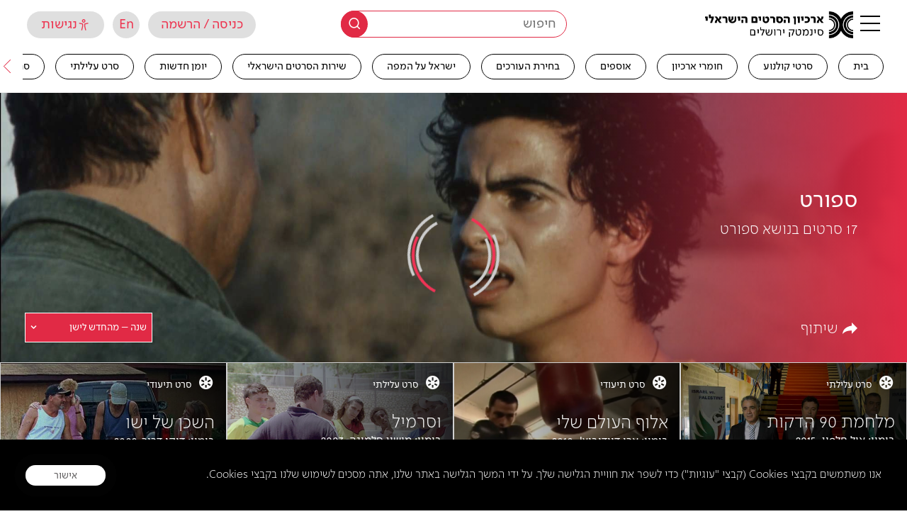

--- FILE ---
content_type: text/html; charset=UTF-8
request_url: https://jfc.org.il/wp-content/themes/cinematech_fatfish/front-site/ajax/loadmore_movie_by_genre.php
body_size: 148
content:

		<a href='https://jfc.org.il/movie/26497-2/' data-unit_type='' data-id='32636' data-post_type='movie' data-type=''  class='item  content_not_loaded' data-is_movie='' data-experience='' style='' >
		    <div class='item_background_container bg_not_loaded c_g_i_f'  style='background-image: url(https://jfc.org.il/media/MOVIES/EINAYIM_GDOLOT_26497_MAIN.jpg)'></div>
		<header class='i_header'>
			<div class='item_type_with_icon hereyes'>
			    <i class='icon-type_film' aria-hidden='true'></i>
			    <span>סרט עלילתי</span>
			</div></header>
		<div class='i_content'>
		<h3 class='item_title'>עיניים גדולות</h3>
        <div class="extra-by-post-container 123">בימוי: אורי זוהר,&nbsp;1974</div><!--End extra by post container-->
		</div>
		<footer class='i_footer'>
            <img src='https://jfc.org.il/media/MOVIES/EINAYIM_GDOLOT_26497_MAIN.jpg' alt='עיניים גדולות' title='עיניים גדולות' class='sr-only' />
            <div class='tags-area'>
              <span class="item_tag kind"> בתשלום</span>
            </div>
            <div class='lenght-area'>
                <p class='item-length'>81 דק'</p>
            </div></footer><div class='item_active'></div>
		<div class='item_hidden_text hidden'></div>
		</a>